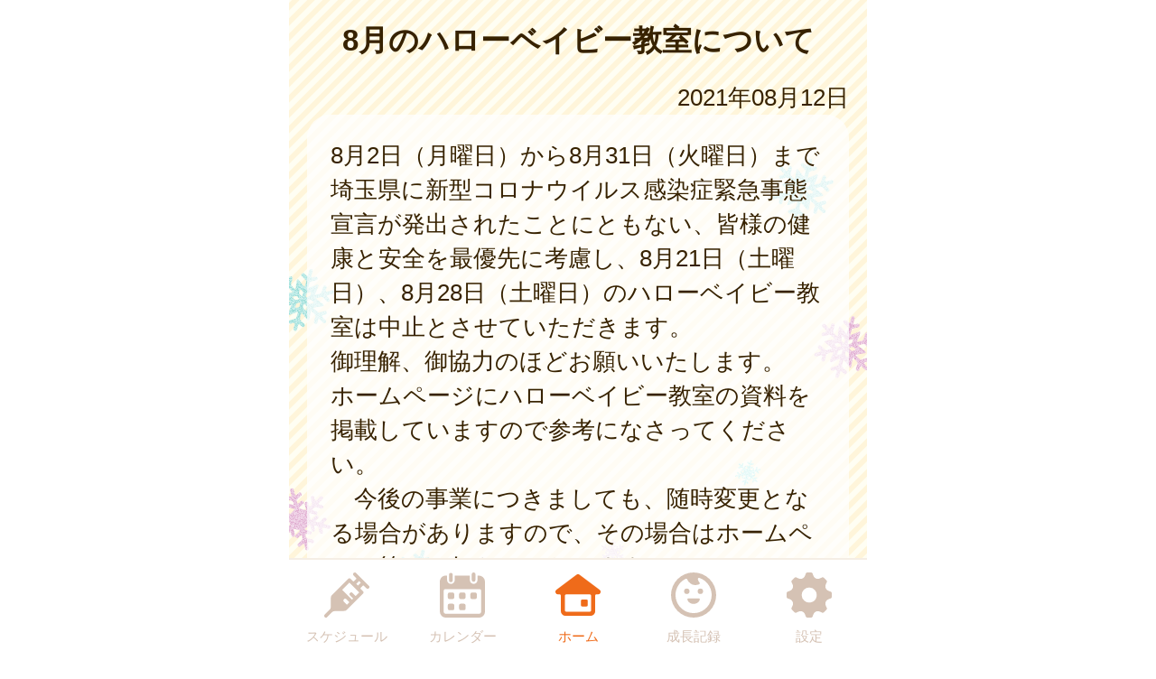

--- FILE ---
content_type: text/html
request_url: https://misato.city-hc.jp/open_announcement/from_municipal/midg0e35yu24ed5y?PHPSESSID=8jkqk27nal8llq9uucmtph8pufr8jsgs3880c6hgnnkpbv72lvprof2agr508aq6g4ftmer3glre1luk0aogtoqfepsi07i0q50snk2
body_size: 12726
content:

<!DOCTYPE html>
<html xmlns="http://www.w3.org/1999/xhtml">
	<head>
		<meta charset="utf-8" />
		<meta name="viewport" content="width=640">
				<title>8月のハローベイビー教室について</title>
		<meta name="keywords" content="三郷市,保健所,予防接種,予防接種スケジュール,病院,インフルエンザ"/>
		<meta name="description" content="三郷市 かいつぶナビ は子育て・予防接種情報サービスです"/>
		<link rel="stylesheet" type="text/css" href="/css/font-awesome.min.css?var=20170530&PHPSESSID=8jkqk27nal8llq9uucmtph8pufr8jsgs3880c6hgnnkpbv72lvprof2agr508aq6g4ftmer3glre1luk0aogtoqfepsi07i0q50snk2" />
		<link rel="stylesheet" type="text/css" href="/css/whirl.min.css?var=20180131&PHPSESSID=8jkqk27nal8llq9uucmtph8pufr8jsgs3880c6hgnnkpbv72lvprof2agr508aq6g4ftmer3glre1luk0aogtoqfepsi07i0q50snk2" />
		<link rel="stylesheet" type="text/css" href="/css/slick.css?var=20180101&PHPSESSID=8jkqk27nal8llq9uucmtph8pufr8jsgs3880c6hgnnkpbv72lvprof2agr508aq6g4ftmer3glre1luk0aogtoqfepsi07i0q50snk2" />
		<link rel="stylesheet" type="text/css" href="/css/slick-theme.css?var=20180101&PHPSESSID=8jkqk27nal8llq9uucmtph8pufr8jsgs3880c6hgnnkpbv72lvprof2agr508aq6g4ftmer3glre1luk0aogtoqfepsi07i0q50snk2" />
		<link rel="stylesheet" type="text/css" href="/js/lightbox2/dist/css/lightbox.min.css?var=20200123&PHPSESSID=8jkqk27nal8llq9uucmtph8pufr8jsgs3880c6hgnnkpbv72lvprof2agr508aq6g4ftmer3glre1luk0aogtoqfepsi07i0q50snk2" />
		<link rel="stylesheet" type="text/css" href="/cities/misato/css/sp.css?var=d96cfd4644083c1f9524a2d8c1a1231f5952b4a0868e661a409924089ff9575a&PHPSESSID=8jkqk27nal8llq9uucmtph8pufr8jsgs3880c6hgnnkpbv72lvprof2agr508aq6g4ftmer3glre1luk0aogtoqfepsi07i0q50snk2" />
						<!--[if lt IE 9]>
		<script src="http://html5shiv.googlecode.com/svn/trunk/html5.js"></script>
		<![endif]-->
		<link rel="shortcut icon" type="image/png" href="/cities/misato/img/sp/favicon.png?date=20180718&PHPSESSID=8jkqk27nal8llq9uucmtph8pufr8jsgs3880c6hgnnkpbv72lvprof2agr508aq6g4ftmer3glre1luk0aogtoqfepsi07i0q50snk2" />
		<link rel="apple-touch-icon" type="image/png"
			  href="/cities/misato/img/sp/apple-touch-icon.png?date=20180718&PHPSESSID=8jkqk27nal8llq9uucmtph8pufr8jsgs3880c6hgnnkpbv72lvprof2agr508aq6g4ftmer3glre1luk0aogtoqfepsi07i0q50snk2">

		<script type="text/javascript">
			var base_url = "/";
		</script>
		<script type="text/javascript" src="/js/ie-polyfill.js?var=20200630"></script>
		<script type="text/javascript" src="/js/knockout-3.1.0.js?var=20170129"></script>
		<script type="text/javascript" src="/js/linq.min.js?var=20170129"></script>
		<script type="text/javascript" src="/js/jquery-1.11.1.min.js?var=20170129"></script>
		<script type="text/javascript" src="/js/jquery.isenable.js?var=20170129"></script>
		<script type="text/javascript" src="/js/slick.min.js?var=20181010"></script>
		<script type="text/javascript" src="/js/logger.js?var=20190528"></script>
		<script type="text/javascript" src="/cities/misato/js/plugin.mousedrags-crollable.js?var=20201018"></script>
		<script type="text/javascript" src="/cities/misato/js/app.common-behavior.js?var=c69bb1accbc00fe7be4c8af9c201bf4bd8a10f9eeb198147b42aef1b3d5ca9ea"></script>
		<script type="text/javascript" src="/js/ko-jquery-visualstate.js?var=20170129"></script>
					<!-- sp 再取得したコードに差し替えた -->
<!-- Global site tag (gtag.js) - Google Analytics -->
<script async src="https://www.googletagmanager.com/gtag/js?id=G-EKFT603SMX"></script>
<script>
	window.dataLayer = window.dataLayer || [];
	function gtag(){dataLayer.push(arguments);}
	gtag('js', new Date());

	gtag('config', 'G-EKFT603SMX');
</script>

			</head>
	<body>
				<div class="page-container">
			

			

			<div>
	<div class="announcement-title">
			<h1 class="caption page-title">
		8月のハローベイビー教室について	</h1>
	</div>
	<section class="main-content">
					<p class="right-align">2021年08月12日</p>
				<div class="alert alert-error">
					</div>
		<div
			class="announcement-article"><p>8月2日（月曜日）から8月31日（火曜日）まで埼玉県に新型コロナウイルス感染症緊急事態宣言が発出されたことにともない、皆様の健康と安全を最優先に考慮し、8月21日（土曜日）、8月28日（土曜日）のハローベイビー教室は中止とさせていただきます。<br/>御理解、御協力のほどお願いいたします。<br/>ホームページにハローベイビー教室の資料を掲載していますので参考になさってください。<br/>　今後の事業につきましても、随時変更となる場合がありますので、その場合はホームページ等でお知らせいたします。<br/><br/><br/>▽詳しくはこちら▽<br/>三郷市ホームページ<br/><a href="http://www.city.misato.lg.jp/2436.htm">>>詳細はこちら</a><br/><br/>かいちゃんつぶちゃんの予約サポート<br/><a href="https://misato.city-ca.jp/">>>詳細はこちら</a><br/></p>
</div>
			</section>
</div>
			<footer>
	<div class="global-menu-position">
		<nav class="global-menu">
	<div class="global-menu-item ">
		<a href="/all-schedules?PHPSESSID=8jkqk27nal8llq9uucmtph8pufr8jsgs3880c6hgnnkpbv72lvprof2agr508aq6g4ftmer3glre1luk0aogtoqfepsi07i0q50snk2" class="block" data-login-required>
			<div class="global-menu-icon">
				<svg xmlns="http://www.w3.org/2000/svg" class="icon-svg" viewBox="0 0 48 48" height="50px" width="50px">
  <path class="icon" d="M97.456,1264.11l-13.571-13.57a1.862,1.862,0,0,0-1.322-.54,1.892,1.892,0,0,0-1.608.9,1.934,1.934,0,0,0,.336,2.34l2.619,2.62a0.787,0.787,0,0,1,.237.57,0.8,0.8,0,0,1-.237.57l-2.184,2.18a0.926,0.926,0,0,1-1.326,0l-2.34-2.34a1.889,1.889,0,0,0-2.645,0L58.14,1274.11a3.616,3.616,0,0,0-1.059,2.5L56.9,1287.1a3.355,3.355,0,0,1-.991,2.33l-5.328,5.33a1.915,1.915,0,0,0-.319,2.35,1.87,1.87,0,0,0,2.917.34l5.325-5.32a3.369,3.369,0,0,1,2.319-.99l10.567-.23a3.577,3.577,0,0,0,2.484-1.06l17.278-17.27a1.874,1.874,0,0,0,0-2.65l-2.34-2.34a0.929,0.929,0,0,1,0-1.32L91,1264.08a0.825,0.825,0,0,1,1.143,0l2.67,2.67A1.868,1.868,0,1,0,97.456,1264.11Zm-23.283,20.23-3.236-3.24a1.875,1.875,0,0,1,2.652-2.65l3.235,3.24Zm9.232-9.3-3.266-3.27a1.89,1.89,0,0,0-2.645,0,1.878,1.878,0,0,0,0,2.65l3.266,3.26-1.274,1.28-10.45-10.45,7.7-7.7,10.45,10.45Zm2.42-11.07-1.8-1.8,3.069-3.07,1.8,1.8Z" transform="translate(-50 -1250)"/>
</svg>

			</div>
			<div class="global-menu-description">スケジュール</div>
		</a>
	</div>
	<div class="global-menu-item ">
		<a href="/calendar?PHPSESSID=8jkqk27nal8llq9uucmtph8pufr8jsgs3880c6hgnnkpbv72lvprof2agr508aq6g4ftmer3glre1luk0aogtoqfepsi07i0q50snk2" class="block" data-login-required>
			<div class="global-menu-icon">
				<svg xmlns="http://www.w3.org/2000/svg" class="icon-svg" viewBox="0 0 48 48" height="50px" width="50px">
  <path class="icon" d="M226.37,1283.98v3.39a1.784,1.784,0,0,1-1.762,1.8h-3.334a1.784,1.784,0,0,1-1.762-1.8v-3.39a1.778,1.778,0,0,1,1.762-1.8h3.334A1.778,1.778,0,0,1,226.37,1283.98Zm-13.763-13.65h-3.333a1.784,1.784,0,0,0-1.763,1.8v3.39a1.778,1.778,0,0,0,1.763,1.8h3.333a1.778,1.778,0,0,0,1.763-1.8v-3.39A1.784,1.784,0,0,0,212.607,1270.33Zm0,11.85h-3.333a1.778,1.778,0,0,0-1.763,1.8v3.39a1.784,1.784,0,0,0,1.763,1.8h3.333a1.784,1.784,0,0,0,1.763-1.8v-3.39A1.778,1.778,0,0,0,212.607,1282.18Zm12-11.85h-3.334a1.784,1.784,0,0,0-1.762,1.8v3.39a1.778,1.778,0,0,0,1.762,1.8h3.334a1.778,1.778,0,0,0,1.762-1.8v-3.39A1.784,1.784,0,0,0,224.608,1270.33Zm12,0h-3.333a1.784,1.784,0,0,0-1.763,1.8v3.39a1.778,1.778,0,0,0,1.763,1.8h3.333a1.778,1.778,0,0,0,1.763-1.8v-3.39A1.784,1.784,0,0,0,236.608,1270.33ZM247,1258.69v32a6.26,6.26,0,0,1-6.2,6.32H205.257a6.26,6.26,0,0,1-6.2-6.32v-24.03H199v-7.76a6.741,6.741,0,0,1,.335-2.08,6.52,6.52,0,0,1,6.153-4.53h1.3v4.76a4.035,4.035,0,1,0,8.068,0v-4.76h16.1v4.76a4.035,4.035,0,1,0,8.068,0v-4.76h1.461A6.578,6.578,0,0,1,247,1258.69Zm-4,9.9a1.912,1.912,0,0,0-1.9-1.93H204.956a1.912,1.912,0,0,0-1.9,1.93v22.1a2.218,2.218,0,0,0,2.2,2.24H240.8a2.218,2.218,0,0,0,2.2-2.24v-22.1Zm-8.08-9.66a2.008,2.008,0,0,0,1.982-2.02v-5.9a1.983,1.983,0,1,0-3.965,0v5.9A2.008,2.008,0,0,0,234.92,1258.93Zm-24.189.44h0.042a2,2,0,0,0,1.983-2.02v-5.89a2.008,2.008,0,0,0-1.983-2.02h-0.042a2.009,2.009,0,0,0-1.983,2.02v5.89A2,2,0,0,0,210.731,1259.37Z" transform="translate(-199 -1249)"/>
</svg>

			</div>
			<div class="global-menu-description">カレンダー</div>
		</a>
	</div>
	<div class="global-menu-item active">
		<a href="/?PHPSESSID=8jkqk27nal8llq9uucmtph8pufr8jsgs3880c6hgnnkpbv72lvprof2agr508aq6g4ftmer3glre1luk0aogtoqfepsi07i0q50snk2" class="block">
			<div class="global-menu-icon">
				<svg xmlns="http://www.w3.org/2000/svg" class="icon-svg" viewBox="0 0 52 48" height="50px" width="50px">
  <path class="icon" d="M361.488,1296.98a5.362,5.362,0,0,1-5.274-5.43v-17.9a1.39,1.39,0,0,0-1.375-1.39h-1.9a2.952,2.952,0,0,1-2.67-1.63,3.008,3.008,0,0,1,.849-3.66l23.175-17.38a2.769,2.769,0,0,1,1.7-.58,2.833,2.833,0,0,1,1.7.57l23.174,17.39a3.005,3.005,0,0,1,.849,3.66,2.945,2.945,0,0,1-2.665,1.63h-1.915a1.372,1.372,0,0,0-1.361,1.38v17.91a5.363,5.363,0,0,1-5.275,5.43H361.488Zm1-24.72a1.682,1.682,0,0,0-1.665,1.69v16.64a1.626,1.626,0,0,0,1.618,1.63h27.1a1.629,1.629,0,0,0,1.623-1.64v-16.63a1.679,1.679,0,0,0-1.664-1.69H362.491Zm18.248,13.87a1.412,1.412,0,0,1-1.4-1.42v-5.11a1.4,1.4,0,0,1,1.4-1.41H385.8a1.4,1.4,0,0,1,1.394,1.41v5.11a1.411,1.411,0,0,1-1.394,1.42h-5.058Z" transform="translate(-349.969 -1249)"/>
</svg>

			</div>
			<div class="global-menu-description">ホーム</div>
		</a>
	</div>
	<div class="global-menu-item ">
		<a href="/growth/?PHPSESSID=8jkqk27nal8llq9uucmtph8pufr8jsgs3880c6hgnnkpbv72lvprof2agr508aq6g4ftmer3glre1luk0aogtoqfepsi07i0q50snk2" class="block" data-login-required>
			<div class="global-menu-icon">
				<svg xmlns="http://www.w3.org/2000/svg" class="icon-svg" viewBox="0 0 48 48" height="50px" width="50px">
  <path class="icon" d="M516,1249a24,24,0,1,0,24,24A24,24,0,0,0,516,1249Zm-1.241,43.17a19.206,19.206,0,0,1-7.382-36.33,1.377,1.377,0,0,1,1.865.65,10.334,10.334,0,0,0,1.649,2.54,9.553,9.553,0,0,0,10.329,2.75c0.24-.09.474-0.18,0.7-0.28a1.19,1.19,0,0,0,.352-1.87,6.62,6.62,0,0,1-1.134-1.64,6.767,6.767,0,0,1-.6-1.84,1.208,1.208,0,0,1,1.56-1.36A19.207,19.207,0,0,1,514.759,1292.17Zm-3.113-23.18a2.862,2.862,0,1,0-2.862,2.87A2.861,2.861,0,0,0,511.646,1268.99Zm11.57-2.86a2.865,2.865,0,1,0,2.861,2.86A2.86,2.86,0,0,0,523.216,1266.13Zm-1.486,10.53H510.27a0.912,0.912,0,0,0-.9,1.1c0.6,2.66,3.338,4.67,6.628,4.67s6.03-2.01,6.628-4.67A0.913,0.913,0,0,0,521.73,1276.66Z" transform="translate(-492 -1249)"/>
</svg>

			</div>
			<div class="global-menu-description">成長記録</div>
		</a>
	</div>
	<div class="global-menu-item ">
		<a href="/settings/non-member?PHPSESSID=8jkqk27nal8llq9uucmtph8pufr8jsgs3880c6hgnnkpbv72lvprof2agr508aq6g4ftmer3glre1luk0aogtoqfepsi07i0q50snk2" class="block">
			<div class="global-menu-icon">
				<svg xmlns="http://www.w3.org/2000/svg" class="icon-svg" viewBox="0 0 48 48" height="50px" width="50px">
  <path class="icon" d="M698,1274.9v-3.8a1.871,1.871,0,0,0-1.28-1.77c-2.57-.87-4.251-1.41-5.158-3.6h0c-0.91-2.2-.1-3.78,1.1-6.2a1.88,1.88,0,0,0-.349-2.16l-2.684-2.68a1.869,1.869,0,0,0-2.159-.35c-2.4,1.19-4,2.01-6.2,1.1h0c-2.191-.91-2.738-2.6-3.6-5.16A1.878,1.878,0,0,0,675.9,1249h-3.8a1.88,1.88,0,0,0-1.774,1.28c-0.857,2.55-1.406,4.25-3.6,5.16h0c-2.195.91-3.779,0.1-6.2-1.1a1.869,1.869,0,0,0-2.159.35l-2.684,2.68a1.88,1.88,0,0,0-.349,2.16c1.2,2.41,2.011,4,1.1,6.2s-2.608,2.74-5.158,3.6a1.871,1.871,0,0,0-1.28,1.77v3.8a1.871,1.871,0,0,0,1.28,1.77c2.546,0.86,4.249,1.41,5.158,3.6,0.912,2.21.085,3.82-1.1,6.2a1.877,1.877,0,0,0,.348,2.16l2.682,2.68a1.871,1.871,0,0,0,2.16.35c2.4-1.19,4-2.01,6.2-1.1h0c2.193,0.91,2.74,2.6,3.6,5.16A1.88,1.88,0,0,0,672.1,1297h3.8a1.88,1.88,0,0,0,1.774-1.28c0.858-2.55,1.41-4.25,3.614-5.16h0c2.18-.91,3.757-0.1,6.179,1.1a1.87,1.87,0,0,0,2.16-.35l2.683-2.68a1.879,1.879,0,0,0,.349-2.16c-1.2-2.4-2.01-4-1.1-6.2s2.614-2.74,5.162-3.6A1.871,1.871,0,0,0,698,1274.9Zm-22.735,6a8,8,0,1,1,6.638-6.64A8,8,0,0,1,675.265,1280.9Z" transform="translate(-650 -1249)"/>
</svg>

			</div>
			<div class="global-menu-description">設定</div>
		</a>
	</div>
</nav>

	</div>
</footer>

						
			<script type="text/javascript" src="/js/lightbox2/dist/js/lightbox.js?var=20200123"></script>
		</div>
					
	

<script type="text/javascript">
	$(function () {
		var season = 'winter';
		var imagePath = '/cities/misato/img/sp/back_winter.png?var=6a8cfcfbb92c1720a4fa10f4e5343e0c73950d1830fd935aa88b2e90ae97132b';
		var season_back_ground = {
			'background-image': 'url(' + imagePath + ')',
			'background-position': 'top center',
			'background-attachment':
			// @formatter:off
									'fixed'
							// @formatter:on
		};
		$('.page-container').css(season_back_ground);
		$('.tabs').css(season_back_ground);
	});
</script>

			</body>
</html>
